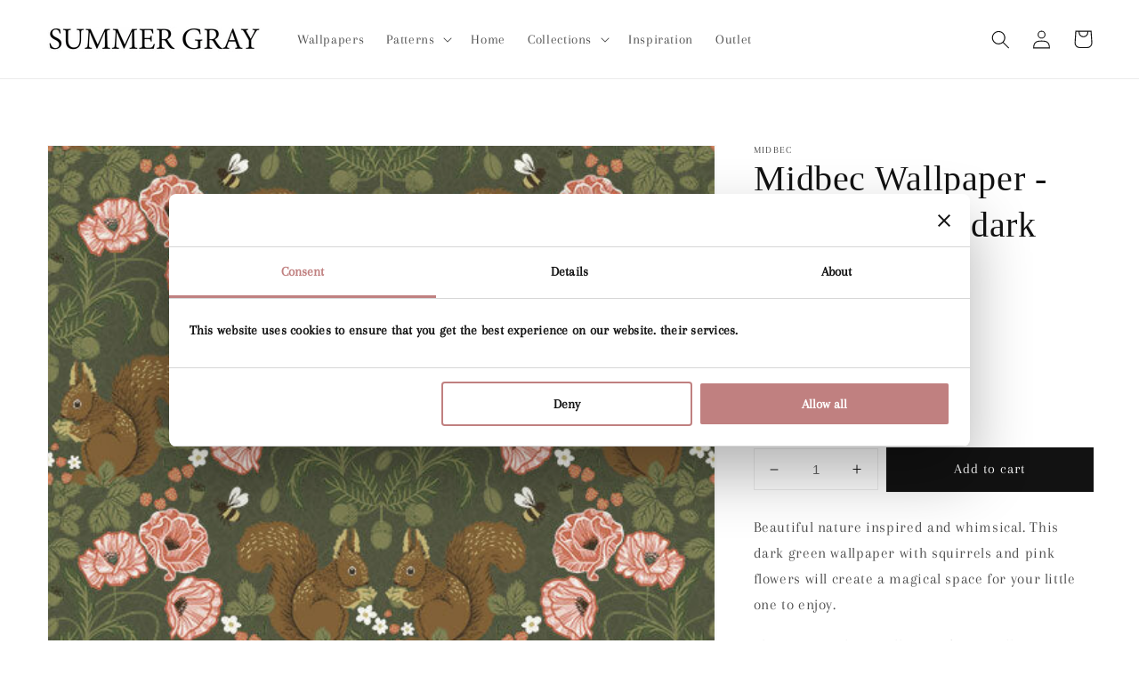

--- FILE ---
content_type: application/x-javascript
request_url: https://consentcdn.cookiebot.com/consentconfig/3ab2e4ba-5a62-40cf-b4de-94191d97eecb/summergray.com/configuration.js
body_size: 430
content:
CookieConsent.configuration.tags.push({id:189564422,type:"script",tagID:"",innerHash:"",outerHash:"",tagHash:"2903679390056",url:"https://consent.cookiebot.com/uc.js",resolvedUrl:"https://consent.cookiebot.com/uc.js",cat:[1]});CookieConsent.configuration.tags.push({id:189564431,type:"script",tagID:"",innerHash:"",outerHash:"",tagHash:"9913976159137",url:"https://cdn-widgetsrepository.yotpo.com/v1/loader/0Brxf2ygWPO3rF3lZzkGlRsz5G7r8cxyQfx6tPxx?languageCode=en",resolvedUrl:"https://cdn-widgetsrepository.yotpo.com/v1/loader/0Brxf2ygWPO3rF3lZzkGlRsz5G7r8cxyQfx6tPxx?languageCode=en",cat:[3,5]});CookieConsent.configuration.tags.push({id:189564432,type:"script",tagID:"",innerHash:"",outerHash:"",tagHash:"4647971635340",url:"",resolvedUrl:"",cat:[1,4,5]});CookieConsent.configuration.tags.push({id:189564434,type:"script",tagID:"",innerHash:"",outerHash:"",tagHash:"8957165499110",url:"https://www.googletagmanager.com/gtag/js?id=G-6Q62XS3JJW",resolvedUrl:"https://www.googletagmanager.com/gtag/js?id=G-6Q62XS3JJW",cat:[4]});CookieConsent.configuration.tags.push({id:189564436,type:"script",tagID:"",innerHash:"",outerHash:"",tagHash:"5748296611364",url:"",resolvedUrl:"",cat:[4]});CookieConsent.configuration.tags.push({id:189564437,type:"script",tagID:"",innerHash:"",outerHash:"",tagHash:"5889987752083",url:"https://summergray.com/cdn/shop/t/14/assets/tms-translator.js?v=118226042761107722251701702322",resolvedUrl:"https://summergray.com/cdn/shop/t/14/assets/tms-translator.js?v=118226042761107722251701702322",cat:[2]});CookieConsent.configuration.tags.push({id:189564438,type:"script",tagID:"",innerHash:"",outerHash:"",tagHash:"479195165375",url:"https://summergray.com/cdn/shopifycloud/shop-js/modules/v2/chunk.common_CUHEfi5Q.esm.js",resolvedUrl:"https://summergray.com/cdn/shopifycloud/shop-js/modules/v2/chunk.common_CUHEfi5Q.esm.js",cat:[1]});CookieConsent.configuration.tags.push({id:189564439,type:"script",tagID:"",innerHash:"",outerHash:"",tagHash:"9888602446355",url:"",resolvedUrl:"",cat:[5]});CookieConsent.configuration.tags.push({id:189564440,type:"script",tagID:"",innerHash:"",outerHash:"",tagHash:"14851693010618",url:"",resolvedUrl:"",cat:[3,4,5]});CookieConsent.configuration.tags.push({id:189564441,type:"script",tagID:"",innerHash:"",outerHash:"",tagHash:"11299948875672",url:"https://summergray.com/cdn/shopifycloud/perf-kit/shopify-perf-kit-2.1.2.min.js",resolvedUrl:"https://summergray.com/cdn/shopifycloud/perf-kit/shopify-perf-kit-2.1.2.min.js",cat:[5]});CookieConsent.configuration.tags.push({id:189564454,type:"script",tagID:"",innerHash:"",outerHash:"",tagHash:"17551767823489",url:"",resolvedUrl:"",cat:[1]});